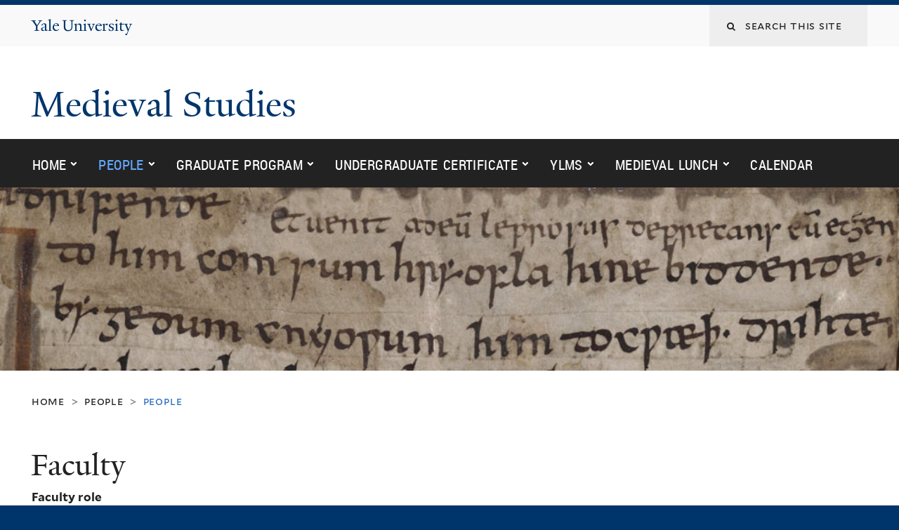

--- FILE ---
content_type: text/html; charset=utf-8
request_url: https://medieval.yale.edu/people/faculty?field_faculty_role_value=All&page=1
body_size: 9406
content:
<!DOCTYPE html>
<!--[if lte IE 8]>     <html lang="en" dir="ltr" class="ie8"> <![endif]-->
<!--[if gt IE 8]><!--> <html lang="en" dir="ltr" prefix="content: http://purl.org/rss/1.0/modules/content/ dc: http://purl.org/dc/terms/ foaf: http://xmlns.com/foaf/0.1/ og: http://ogp.me/ns# rdfs: http://www.w3.org/2000/01/rdf-schema# sioc: http://rdfs.org/sioc/ns# sioct: http://rdfs.org/sioc/types# skos: http://www.w3.org/2004/02/skos/core# xsd: http://www.w3.org/2001/XMLSchema#"> <!--<![endif]-->
<head>
<meta http-equiv="X-UA-Compatible" content="IE=edge">
  <!--

  GGGGGGGGGGGG      GGGGGGGGGGG               fGGGGGG
    ;GGGGG.             GGGi                     GGGG
      CGGGG:           GGG                       GGGG
       lGGGGt         GGL                        GGGG
        .GGGGC       GG:                         GGGG
          GGGGG    .GG.        ;CGGGGGGL         GGGG          .LGGGGGGGL
           GGGGG  iGG        GGG:   ,GGGG        GGGG        tGGf     ;GGGC
            LGGGGfGG        GGGG     CGGG;       GGGG       GGGL       GGGGt
             lGGGGL                  CGGG;       GGGG      CGGGCCCCCCCCCCCCC
              GGGG                   GGGG,       GGGG      GGGG
              GGGG             tCGG; CGGG,       GGGG      GGGG
              GGGG          GGGG     CGGG.       GGGG      GGGGL
              GGGG         GGGGC     CGGG.       GGGG      :GGGGC          :
             ,GGGGG.       GGGGG:  .LGGGGG,.tG   GGGG        GGGGGGt,..,fGC
        ,GGGGGGGGGGGGGGf    iGGGGGG   CGGGGC  GGGGGGGGGG       LGGGGGGGC

  -->
  <meta http-equiv="Content-Type" content="text/html; charset=utf-8" />
<meta name="Generator" content="Drupal 7 (http://drupal.org)" />
<link rel="shortcut icon" href="https://medieval.yale.edu/sites/all/themes/yalenew_base/images/favicon.ico" type="image/vnd.microsoft.icon" />
<meta name="viewport" content="width=device-width, initial-scale=1, maximum-scale=10, minimum-scale=1, user-scalable=yes" />
  <title>Faculty
 | Medieval Studies</title>
  <!--[if IEMobile]><meta http-equiv="cleartype" content="on" /><![endif]-->

    <link rel="shortcut icon" sizes="16x16 24x24 32x32 48x48 64x64" href="https://medieval.yale.edu/sites/all/themes/yalenew_base/images/favicon.ico" type="image/vnd.microsoft.icon">
    <link rel="icon" sizes="228x228" href="/sites/all/themes/yalenew_base/images/touch-icon-228.png">
  <link rel="apple-touch-icon-precomposed" sizes="228x228" href="/sites/all/themes/yalenew_base/images/touch-icon-228.png">

  <link type="text/css" rel="stylesheet" href="https://medieval.yale.edu/sites/default/files/css/css_xE-rWrJf-fncB6ztZfd2huxqgxu4WO-qwma6Xer30m4.css" media="all" />
<link type="text/css" rel="stylesheet" href="https://medieval.yale.edu/sites/default/files/css/css_iNqdk67ggQJiBAprKm2qRf4Ipz0Fiy9oHw-fvF1fNoc.css" media="screen" />
<link type="text/css" rel="stylesheet" href="https://medieval.yale.edu/sites/default/files/css/css_Pom4wGAzS3jaM9pQc-jho03hH8io-PfDtvNGOLlhxME.css" media="all" />
<link type="text/css" rel="stylesheet" href="https://medieval.yale.edu/sites/default/files/css/css_7zZzhvMBN1NSAMwUcg4JlRNPCV2eTw3Q7SKMDdmqb8w.css" media="all" />
<link type="text/css" rel="stylesheet" href="//maxcdn.bootstrapcdn.com/font-awesome/4.7.0/css/font-awesome.min.css" media="all" />
<link type="text/css" rel="stylesheet" href="https://medieval.yale.edu/sites/default/files/css/css_SbupwLY96NaCH1HAe9Sy9EfHqQ1Kyj0Oq1Ed_4OscR4.css" media="all" />
<link type="text/css" rel="stylesheet" href="https://medieval.yale.edu/sites/default/files/css_injector/css_injector_1.css?s0xz55" media="all" />
<link type="text/css" rel="stylesheet" href="https://medieval.yale.edu/sites/default/files/css/css_JNu5KDUrKgCbOdHUyy_Ow6RAeIe-EA1ZiFT-_6Oww_w.css" media="all" />

<!--[if (lt IE 9)&(!IEMobile)]>
<link type="text/css" rel="stylesheet" href="https://medieval.yale.edu/sites/default/files/css/css_nBvgsRGFO8eRuGybs3zqi1R0F_76QazEf5KpSL9kQhA.css" media="all" />
<![endif]-->

<!--[if gte IE 9]><!-->
<link type="text/css" rel="stylesheet" href="https://medieval.yale.edu/sites/default/files/css/css_059BxwQdO3W6gC_prw0ohrQj1fWv8MiFJkqt4YP0qJk.css" media="all" />
<!--<![endif]-->
  <script type="text/javascript" src="https://medieval.yale.edu/sites/all/libraries/respondjs/respond.min.js?s0xz55"></script>
<script type="text/javascript">
<!--//--><![CDATA[//><!--
document.cookie = 'adaptive_image=' + Math.max(screen.width, screen.height) + '; path=/';
//--><!]]>
</script>
<script type="text/javascript" src="//ajax.googleapis.com/ajax/libs/jquery/1.8.3/jquery.min.js"></script>
<script type="text/javascript">
<!--//--><![CDATA[//><!--
window.jQuery || document.write("<script src='/sites/all/modules/contrib/jquery_update/replace/jquery/1.8/jquery.min.js'>\x3C/script>")
//--><!]]>
</script>
<script type="text/javascript" src="https://medieval.yale.edu/sites/default/files/js/js_Hfha9RCTNm8mqMDLXriIsKGMaghzs4ZaqJPLj2esi7s.js"></script>
<script type="text/javascript" src="https://medieval.yale.edu/sites/default/files/js/js_NM2PZ-JR9J2q5dhl09cZ9lPC7pl3ebnRS5cnmSbdC3I.js"></script>
<script type="text/javascript" src="https://medieval.yale.edu/sites/default/files/js/js_Ox9pj9ANMvH_ktu5QMQxCCox9wZgH4NyLZuIwjdO1RA.js"></script>
<script type="text/javascript" src="https://medieval.yale.edu/sites/default/files/js/js_UNPtX_ZGxcpSkJyp8ls50mHCG5a_tcqRFqN4KjkfLso.js"></script>
<script type="text/javascript">
<!--//--><![CDATA[//><!--
jQuery.extend(Drupal.settings, {"basePath":"\/","pathPrefix":"","setHasJsCookie":0,"ajaxPageState":{"theme":"yalenew_wide","theme_token":"A0VLIzdc2xtIwiA_flPzRDgjcIW1NLWPoEe1_spTuJs","js":{"sites\/all\/libraries\/respondjs\/respond.min.js":1,"0":1,"\/\/ajax.googleapis.com\/ajax\/libs\/jquery\/1.8.3\/jquery.min.js":1,"1":1,"misc\/jquery-extend-3.4.0.js":1,"misc\/jquery-html-prefilter-3.5.0-backport.js":1,"misc\/jquery.once.js":1,"misc\/drupal.js":1,"sites\/all\/libraries\/flexslider\/jquery.flexslider-min.js":1,"misc\/form-single-submit.js":1,"sites\/all\/libraries\/superfish\/sfsmallscreen.js":1,"sites\/all\/libraries\/colorbox\/jquery.colorbox-min.js":1,"sites\/all\/modules\/contrib\/colorbox\/js\/colorbox.js":1,"sites\/all\/modules\/contrib\/colorbox\/styles\/default\/colorbox_style.js":1,"sites\/all\/modules\/contrib\/jscrollpane\/js\/jquery.jscrollpane.min.js":1,"sites\/all\/modules\/contrib\/jscrollpane\/js\/jquery.mousewheel.js":1,"sites\/all\/modules\/contrib\/jscrollpane\/js\/script.js":1,"sites\/all\/modules\/contrib\/custom_search\/js\/custom_search.js":1,"sites\/all\/modules\/contrib\/flexslider\/assets\/js\/flexslider.load.js":1,"sites\/all\/libraries\/accessible_flyout_menu\/js\/accessible-flyout-menu.drupal.js":1,"sites\/all\/modules\/contrib\/ajaxblocks\/ajaxblocks.js":1,"2":1,"sites\/all\/themes\/yalenew_base\/js\/jcaption.min.js":1,"3":1,"4":1,"sites\/all\/themes\/omega\/omega\/js\/jquery.formalize.js":1,"sites\/all\/themes\/omega\/omega\/js\/omega-mediaqueries.js":1,"sites\/all\/themes\/yalenew_base\/js\/modernizr.min.js":1,"sites\/all\/themes\/yalenew_base\/js\/jquery.fitted.js":1,"sites\/all\/themes\/yalenew_base\/js\/appendAround.min.js":1,"sites\/all\/themes\/yalenew_base\/js\/scripts.js":1},"css":{"modules\/system\/system.base.css":1,"modules\/system\/system.menus.css":1,"modules\/system\/system.messages.css":1,"modules\/system\/system.theme.css":1,"sites\/all\/libraries\/flexslider\/flexslider.css":1,"sites\/all\/modules\/contrib\/flexslider\/assets\/css\/flexslider_img.css":1,"sites\/all\/modules\/contrib\/adaptive_image\/css\/adaptive-image.css":1,"sites\/all\/modules\/contrib\/calendar\/css\/calendar_multiday.css":1,"modules\/comment\/comment.css":1,"modules\/field\/theme\/field.css":1,"modules\/node\/node.css":1,"modules\/search\/search.css":1,"modules\/user\/user.css":1,"sites\/all\/modules\/contrib\/views\/css\/views.css":1,"sites\/all\/modules\/contrib\/ckeditor\/css\/ckeditor.css":1,"sites\/all\/modules\/contrib\/colorbox\/styles\/default\/colorbox_style.css":1,"sites\/all\/modules\/contrib\/ctools\/css\/ctools.css":1,"sites\/all\/modules\/contrib\/jscrollpane\/css\/jquery.jscrollpane.css":1,"sites\/all\/modules\/contrib\/typogrify\/typogrify.css":1,"sites\/all\/modules\/contrib\/custom_search\/custom_search.css":1,"sites\/all\/libraries\/accessible_flyout_menu\/css\/accessible-flyout-menu.css":1,"\/\/maxcdn.bootstrapcdn.com\/font-awesome\/4.7.0\/css\/font-awesome.min.css":1,"sites\/all\/themes\/omega\/omega\/css\/formalize.css":1,"sites\/default\/files\/fontyourface\/font.css":1,"\/sites\/all\/libraries\/fontyourface\/YaleDesign-italic-bold\/stylesheet.css":1,"\/sites\/all\/libraries\/fontyourface\/YaleDesign-italic-normal\/stylesheet.css":1,"\/sites\/all\/libraries\/fontyourface\/YaleDesign-normal-bold\/stylesheet.css":1,"\/sites\/all\/libraries\/fontyourface\/YaleDesign-normal-normal\/stylesheet.css":1,"sites\/all\/themes\/yalenew_base\/css\/globalnew.css":1,"public:\/\/css_injector\/css_injector_1.css":1,"public:\/\/css_injector\/css_injector_2.css":1,"ie::wide::sites\/all\/themes\/yalenew_base\/css\/grid\/yalenew_default\/wide\/yalenew-default-wide-12.css":1,"sites\/all\/themes\/yalenew_base\/css\/grid\/yalenew_default\/fluid\/yalenew-default-fluid-12.css":1,"sites\/all\/themes\/yalenew_base\/css\/grid\/yalenew_default\/narrow\/yalenew-default-narrow-12.css":1,"sites\/all\/themes\/yalenew_base\/css\/grid\/yalenew_default\/wide\/yalenew-default-wide-12.css":1}},"colorbox":{"opacity":"0.85","current":"{current} of {total}","previous":"\u00ab Prev","next":"Next \u00bb","close":"Close","maxWidth":"98%","maxHeight":"98%","fixed":true,"mobiledetect":true,"mobiledevicewidth":"480px","specificPagesDefaultValue":"admin*\nimagebrowser*\nimg_assist*\nimce*\nnode\/add\/*\nnode\/*\/edit\nprint\/*\nprintpdf\/*\nsystem\/ajax\nsystem\/ajax\/*"},"jScrollPane":{"class":".scroll-pane"},"custom_search":{"form_target":"_self","solr":0},"urlIsAjaxTrusted":{"\/people\/faculty":true,"\/people\/faculty?field_faculty_role_value=All\u0026page=1":true},"flexslider":{"optionsets":{"slideshow_display":{"animation":"fade","animationDuration":1500,"slideDirection":"horizontal","slideshow":1,"slideshowSpeed":150000,"animationLoop":1,"randomize":1,"slideToStart":0,"directionNav":0,"controlNav":0,"keyboardNav":0,"mousewheel":0,"prevText":"Previous","nextText":"Next","pausePlay":0,"pauseText":"Pause","playText":"Play","pauseOnAction":1,"controlsContainer":".flex-nav-container","manualControls":""}},"instances":{"flexslider-1":"slideshow_display"}},"accessible_flyout_menu":{"accessible_flyout_menu_breakpoint":768},"ajaxblocks":"blocks=views-rotating_header_image-block\u0026path=people\/faculty\u0026field_faculty_role_value=All\u0026page=1","omega":{"layouts":{"primary":"wide","order":["fluid","narrow","wide"],"queries":{"fluid":"all and (max-width: 739px)","narrow":"all and (min-width: 740px) and (max-width: 1024px)","wide":"all and (min-width: 1025px)"}}}});
//--><!]]>
</script>

</head>
<body class="html not-front not-logged-in page-people page-people-faculty yalenew-wide context-people no-sidebars">
  <aside role='complementary' id="skip-link" aria-label="Skip to main content">
    <a href="#main-content" class="element-invisible element-focusable">Skip to main content</a>
  </aside>
  <div class="region region-page-top" id="region-page-top">
  <div class="region-inner region-page-top-inner">
      </div>
</div>
  <div class="page clearfix" id="page">
      <header id="section-header" class="section section-header" role="banner">
  <div id="zone-topper-wrapper" class="zone-wrapper zone-topper-wrapper clearfix">  <div id="zone-topper" class="zone zone-topper clearfix container-12">
    <div  class="grid-3 region region-topper-first" id="region-topper-first">
  <div class="region-inner region-topper-first-inner">
      <div class="topper-logo"><a href="http://www.yale.edu" class="y-icons y-yale y-univ"><span class="element-invisible">Yale University</span></a>
      </div>

	 <div id="moved-main-nav-wrapper">
                <button aria-expanded="false" id="nav-ready" class="nav-ready"><span class="element-invisible">Open Main Navigation</span></button>
                <div id="moved-main-nav" class="moved-main-nav" data-set="append-main-nav"></div>
                <button aria-expanded="true" id="nav-close" class="nav-close nav-hidden"><span class="element-invisible">Close Main Navigation</span></button>
        </div>

  </div>
</div>
<div class="grid-9 region region-topper-second" id="region-topper-second">
  <div class="region-inner region-topper-second-inner">
    <div class="block block-search block-form block-search-form odd block-without-title" id="block-search-form">
  <div class="block-inner clearfix">
            
    <div class="content clearfix">
      <form class="search-form" role="search" aria-label="Site Search" action="/people/faculty?field_faculty_role_value=All&amp;page=1" method="post" id="search-block-form" accept-charset="UTF-8"><div><div class="container-inline">
  <div class="form-item form-type-textfield form-item-search-block-form">
  <label for="edit-search-block-form--2"><span class="fa fa-search"><span class="element-invisible">Search this site</span></span> </label>
 <input title="Enter the terms you wish to search for." class="custom-search-box form-text" placeholder="Search this site" type="text" id="edit-search-block-form--2" name="search_block_form" value="" size="15" maxlength="128" />
</div>
<div class="form-actions form-wrapper" id="edit-actions"><input style="display:none;" type="submit" id="edit-submit" name="op" value="" class="form-submit" /></div><input type="hidden" name="form_build_id" value="form-8H7DurrWZ7ct17YfBogimLWui9Eqs8Dza5BWi9aEfyw" />
<input type="hidden" name="form_id" value="search_block_form" />
</div>
</div></form>    </div>
  </div>
</div>
  </div>
</div>
  </div>
</div><div id="zone-branding-wrapper" class="zone-wrapper zone-branding-wrapper clearfix">  <div id="zone-branding" class="zone zone-branding clearfix container-12">
    <div class="grid-10 region region-branding" id="region-branding">
  <div class="region-inner region-branding-inner">
        <div class="branding-data clearfix">
                                                  <h2 class="site-name"><a href="/" title="Home">Medieval Studies
</a></h2>
                                  </div>
          </div>
</div>
  </div>
</div></header>
  
      <main  id="section-content" class="section section-content" role="main">
  <div id="section-content-inner">
    

<div id="zone-menu-wrapper" class="zone-wrapper zone-menu-wrapper clearfix yale-wide-menu">  <div id="zone-menu" class="zone zone-menu clearfix container-12">

<div id="original-main-nav-wrapper">
  <div id="original-main-nav" data-set="append-main-nav">
    <div id="main-nav">

    <div class="grid-12 region region-menu" id="region-menu">
  <div class="region-inner region-menu-inner">
    <nav id="main-menu-navigation" role="navigation" aria-label="Main Menu" class="navigation">
                  <div class="block block-accessible-flyout-menu block-1 block-accessible-flyout-menu-1 odd block-without-title" id="block-accessible-flyout-menu-1">
  <div class="block-inner clearfix">
            
    <div class="content clearfix">
      <div id="accessible-flyout-menu-1" class="accessible-flyout-menu accessible-flyout-menu-main-menu"><ul  class="menu"><li class="menu-item menu--item  first has-submenu"><a href="/" class="menu-item-link">Home</a><ul class="menu-item--sub submenu"><li class="firstandlast submenu-item flyout-menu-no-children"><a href="/home/about-program" class="submenu-item-link">About</a></li></ul></li><li class="menu-item menu--item active-trail middle has-submenu"><a href="/people/faculty" class="menu-item-link active">People</a><ul class="menu-item--sub submenu"><li class="first submenu-item flyout-menu-no-children"><a href="/people/faculty" class="submenu-item-link active">Faculty</a></li><li class="last submenu-item flyout-menu-no-children"><a href="/people/contact-information" class="submenu-item-link">Contact Information</a></li></ul></li><li class="menu-item menu--item  middle has-submenu"><a href="/graduate-program" class="menu-item-link">Graduate Program</a><ul class="menu-item--sub submenu"><li class="first submenu-item flyout-menu-no-children"><a href="/graduate-program/phd-medieval-studies" class="submenu-item-link">PhD in Medieval Studies</a></li><li class="middle submenu-item flyout-menu-no-children"><a href="/people/graduate-students" title="" class="submenu-item-link">Graduate Students</a></li><li class="middle submenu-item flyout-menu-no-children"><a href="/graduate-program/courses" class="submenu-item-link">Courses</a></li><li class="middle submenu-item flyout-menu-no-children"><a href="/graduate-program/current-students" class="submenu-item-link">For Current Students</a></li><li class="middle submenu-item flyout-menu-no-children"><a href="/graduate-program/prospective-student-information" class="submenu-item-link">For Prospective Students</a></li><li class="middle submenu-item flyout-menu-no-children"><a href="/graduate-program/former-graduate-students" class="submenu-item-link">Former Graduate Students</a></li><li class="last submenu-item flyout-menu-no-children"><a href="/graduate-program/useful-links" class="submenu-item-link">Useful Links</a></li></ul></li><li class="menu-item menu--item  middle has-submenu"><a href="/undergraduate-certificate" class="menu-item-link">Undergraduate Certificate</a><ul class="menu-item--sub submenu"><li class="first submenu-item flyout-menu-no-children"><a href="/undergraduate-certificate/applying-certificate" class="submenu-item-link">Applying for the Certificate</a></li><li class="middle submenu-item flyout-menu-no-children"><a href="/undergraduate-certificate/eligible-courses" class="submenu-item-link">Eligible Courses</a></li><li class="middle submenu-item flyout-menu-no-children"><a href="/undergraduate-certificate/zones" class="submenu-item-link">Zones</a></li><li class="middle submenu-item flyout-menu-no-children"><a href="/undergraduate-certificate/writing-about-events" class="submenu-item-link">Writing about Events</a></li><li class="last submenu-item flyout-menu-no-children"><a href="/undergraduate-certificate/certificate-advisors" class="submenu-item-link">Certificate Advisors</a></li></ul></li><li class="menu-item menu--item  middle has-submenu"><a href="/yale-lectures-medieval-studies" class="menu-item-link">YLMS</a><ul class="menu-item--sub submenu"><li class="first submenu-item flyout-menu-no-children"><a href="/ylms/past-ylms-events" class="submenu-item-link">Past YLMS events</a></li><li class="last submenu-item flyout-menu-no-children"><a href="/ylms/ylms-committee" class="submenu-item-link">YLMS Committee</a></li></ul></li><li class="menu-item menu--item  middle has-submenu"><a href="/yale-medieval-lunch-series" class="menu-item-link">Medieval Lunch</a><ul class="menu-item--sub submenu"><li class="firstandlast submenu-item flyout-menu-no-children"><a href="/events/yale-medieval-lunch-series/past-events" class="submenu-item-link">Past Events</a></li></ul></li><li class="menu-item menu--item  last flyout-menu-no-children"><a href="/calendar" class="menu-item-link">Calendar</a></li></ul></div>    </div>
  </div>
</div>
    </nav>
  </div>
</div>

    </div>
  </div>
</div>

  </div>
</div>
<div id="zone-header-wrapper" class="zone-wrapper zone-header-wrapper clearfix">  <div id="zone-header" class="zone zone-header clearfix container-12">
    <div class="grid-12 region region-header-first" id="region-header-first">
  <div class="region-inner region-header-first-inner">
    <div class="block block-views block-rotating-header-image-block block-views-rotating-header-image-block odd block-without-title" id="block-views-rotating-header-image-block">
  <div class="block-inner clearfix">
            
    <div class="content clearfix">
      <div id="block-views-rotating_header_image-block-ajax-content" class="ajaxblocks-wrapper"><script type="text/javascript"></script><noscript><div class="view view-rotating-header-image view-id-rotating_header_image view-display-id-block view-dom-id-b2a26e928fd52ff7a7af4408ba656377">
        
  
  
      <div class="view-content">
      <div class="flex-nav-container">
  <div class="flexslider-content flexslider clearfix" id="flexslider-1">
    <ul class="slides">
          <li>
        <img typeof="foaf:Image" src="https://medieval.yale.edu/sites/default/files/tenryuuji_doc2.jpg" width="979" height="199" alt="" />              </li>
        </ul>
  </div>
</div>
    </div>
  
  
  
  
  
  
</div></noscript></div>    </div>
  </div>
</div>
  </div>
</div>
  </div>
</div><div id="zone-content-wrapper" class="zone-wrapper zone-content-wrapper clearfix">  <div id="zone-content" class="zone zone-content clearfix container-12">
          <div id="breadcrumb" class="grid-12"><nav class="breadcrumb" role="navigation" aria-label="You are here"><a href="/">Home</a><span class="tic"> > </span><a href="/people" title="">People</a><span class="tic"> > </span>People</nav></div>
    
    <div id="moved-sidenav-wrapper" class="moved-sidenav-wrapper grid-12">
       <div id="moved-sidenav" class="moved-sidenav" data-set="append-sidenav"></div>
    </div>

        <div class="grid-12 region region-content" id="region-content">
  <div class="region-inner region-content-inner">
    <a id="main-content" tabindex="-1"></a>
                <h1 class="title" id="page-title">Faculty
</h1>
                        <div class="block block-system block-main block-system-main odd block-without-title" id="block-system-main">
  <div class="block-inner clearfix">
            
    <div class="content clearfix">
      <div class="view view-people view-id-people view-display-id-page_1 teaser-table view-dom-id-01863338726ab2c5ddabb1755aec8ab3">
        
      <div class="view-filters">
      <form action="/people/faculty" method="get" id="views-exposed-form-people-page-1" accept-charset="UTF-8"><div><div class="views-exposed-form">
  <div class="views-exposed-widgets clearfix">
          <div id="edit-field-faculty-role-value-wrapper" class="views-exposed-widget views-widget-filter-field_faculty_role_value">
                  <label for="edit-field-faculty-role-value">
            Faculty role          </label>
                        <div class="views-widget">
          <div class="form-item form-type-select form-item-field-faculty-role-value">
 <select id="edit-field-faculty-role-value" name="field_faculty_role_value" class="form-select"><option value="All" selected="selected">- Any -</option><option value="Core Faculty">Core Faculty</option><option value="Affiliated Faculty">Affiliated Faculty</option><option value="Faculty Emeriti-Emeritae">Faculty Emeriti-Emeritae</option></select>
</div>
        </div>
              </div>
                    <div class="views-exposed-widget views-submit-button">
      <input type="submit" id="edit-submit-people" value="Apply" class="form-submit" />    </div>
      </div>
</div>
</div></form>    </div>
  
      <div class="attachment attachment-before">
      <div class="view view-people view-id-people view-display-id-attachment_1">
            <div class="view-header">
      <p> <a href="/people/faculty">All</a>  | </p>
    </div>
  
  
  
      <div class="view-content">
        <span class="views-summary views-summary-unformatted">        <a href="/people/faculty/%28?field_faculty_role_value=All">(</a>
      </span>  <span class="views-summary views-summary-unformatted">     |     <a href="/people/faculty/a?field_faculty_role_value=All">A</a>
      </span>  <span class="views-summary views-summary-unformatted">     |     <a href="/people/faculty/b?field_faculty_role_value=All">B</a>
      </span>  <span class="views-summary views-summary-unformatted">     |     <a href="/people/faculty/d?field_faculty_role_value=All">D</a>
      </span>  <span class="views-summary views-summary-unformatted">     |     <a href="/people/faculty/e?field_faculty_role_value=All">E</a>
      </span>  <span class="views-summary views-summary-unformatted">     |     <a href="/people/faculty/f?field_faculty_role_value=All">F</a>
      </span>  <span class="views-summary views-summary-unformatted">     |     <a href="/people/faculty/g?field_faculty_role_value=All">G</a>
      </span>  <span class="views-summary views-summary-unformatted">     |     <a href="/people/faculty/h?field_faculty_role_value=All">H</a>
      </span>  <span class="views-summary views-summary-unformatted">     |     <a href="/people/faculty/j?field_faculty_role_value=All">J</a>
      </span>  <span class="views-summary views-summary-unformatted">     |     <a href="/people/faculty/k?field_faculty_role_value=All">K</a>
      </span>  <span class="views-summary views-summary-unformatted">     |     <a href="/people/faculty/l?field_faculty_role_value=All">L</a>
      </span>  <span class="views-summary views-summary-unformatted">     |     <a href="/people/faculty/m?field_faculty_role_value=All">M</a>
      </span>  <span class="views-summary views-summary-unformatted">     |     <a href="/people/faculty/n?field_faculty_role_value=All">N</a>
      </span>  <span class="views-summary views-summary-unformatted">     |     <a href="/people/faculty/p?field_faculty_role_value=All">P</a>
      </span>  <span class="views-summary views-summary-unformatted">     |     <a href="/people/faculty/r?field_faculty_role_value=All">R</a>
      </span>  <span class="views-summary views-summary-unformatted">     |     <a href="/people/faculty/s?field_faculty_role_value=All">S</a>
      </span>  <span class="views-summary views-summary-unformatted">     |     <a href="/people/faculty/t?field_faculty_role_value=All">T</a>
      </span>  <span class="views-summary views-summary-unformatted">     |     <a href="/people/faculty/v?field_faculty_role_value=All">V</a>
      </span>  <span class="views-summary views-summary-unformatted">     |     <a href="/people/faculty/w?field_faculty_role_value=All">W</a>
      </span>  <span class="views-summary views-summary-unformatted">     |     <a href="/people/faculty/y?field_faculty_role_value=All">Y</a>
      </span>  <span class="views-summary views-summary-unformatted">     |     <a href="/people/faculty/z?field_faculty_role_value=All">Z</a>
      </span>    </div>
  
  
  
  
  
  
</div>    </div>
  
      <div class="view-content">
      <table  class="views-table cols-4" class="views-table cols-4">
         <thead>
      <tr>
                  <th  class="views-field views-field-picture" scope="col">
            Faculty Member          </th>
                  <th  class="views-field views-field-field-address" scope="col">
            Contact Information          </th>
                  <th  class="views-field views-field-field-department" scope="col">
            Department          </th>
                  <th  class="views-field views-field-edit-node" scope="col">
                      </th>
              </tr>
    </thead>
    <tbody>
          <tr  class="odd views-row-first">
                  <td  class="views-field views-field-picture">
            <a href="/people/gerhard-bowering"><img typeof="foaf:Image" src="https://medieval.yale.edu/sites/default/files/styles/people_thumbnail/public/pictures/picture-24-1360695571.jpg?itok=WCZ9RpaA" width="100" height="150" alt="Gerhard Bowering&#039;s picture" /></a>          </td>
                  <td  class="views-field views-field-field-address">
            <a href="/people/gerhard-bowering" title="View user profile." class="username">Gerhard Bowering</a><br>Professor, Religious Studies and History and Near Eastern Lang/Civ; Dir Undergrad Studies Religious Studies<br>451 College St, New Haven, CT 06511-8906<br><a href="mailto:gerhard.bowering@yale.edu">gerhard.bowering@yale.edu</a><br>Phone: 203-432-0842<br><a href="https://religiousstudies.yale.edu/people/gerhard-bowering">Website</a>          </td>
                  <td  class="views-field views-field-field-department">
            Religious Studies          </td>
                  <td  class="views-field views-field-edit-node">
                      </td>
              </tr>
          <tr  class="even">
                  <td  class="views-field views-field-picture">
            <a href="/people/jessica-brantley"><img typeof="foaf:Image" src="https://medieval.yale.edu/sites/default/files/styles/people_thumbnail/public/pictures/picture-25-1589929878.png?itok=qnwVe-om" width="100" height="150" alt="Jessica Brantley&#039;s picture" /></a>          </td>
                  <td  class="views-field views-field-field-address">
            <a href="/people/jessica-brantley" title="View user profile." class="username">Jessica Brantley</a><br>Professor and Chair of English<br>63 High St, New Haven, CT 06511-6642<br><a href="mailto:jessica.brantley@yale.edu">jessica.brantley@yale.edu</a><br>Phone: +1 (203) 432-7663<br><a href="https://english.yale.edu/people/tenured-and-tenure-track-faculty-professors-staff/jessica-brantley">Website</a>          </td>
                  <td  class="views-field views-field-field-department">
            English          </td>
                  <td  class="views-field views-field-edit-node">
                      </td>
              </tr>
          <tr  class="odd">
                  <td  class="views-field views-field-picture">
            <a href="/people/ardis-butterfield"><img typeof="foaf:Image" src="https://medieval.yale.edu/sites/default/files/styles/people_thumbnail/public/pictures/picture-94-1589930008.png?itok=f5IUUHVr" width="100" height="150" alt="Ardis Butterfield&#039;s picture" /></a>          </td>
                  <td  class="views-field views-field-field-address">
            <a href="/people/ardis-butterfield" title="View user profile." class="username">Ardis Butterfield</a><br>Marie Borroff Prof of English, Prof of French &amp; Music<br>63 High St, New Haven, CT 06511-6642<br><a href="mailto:ardis.butterfield@yale.edu">ardis.butterfield@yale.edu</a><br>Phone: 203-432-9474<br><a href="https://english.yale.edu/people/tenured-and-tenure-track-faculty-professors/ardis-butterfield">Website</a>          </td>
                  <td  class="views-field views-field-field-department">
            English          </td>
                  <td  class="views-field views-field-edit-node">
                      </td>
              </tr>
          <tr  class="even">
                  <td  class="views-field views-field-picture">
                      </td>
                  <td  class="views-field views-field-field-address">
            <a href="/people/orgu-dalgic" title="View user profile." class="username">Orgu Dalgic</a><br>Lecturer<br><a href="mailto:orgu.dalgic@yale.edu">orgu.dalgic@yale.edu</a><br>Phone: +1 (718) 909-1729<br><a href="https://ism.yale.edu/people/orgu-dalgic">Website</a>          </td>
                  <td  class="views-field views-field-field-department">
            Institute of Sacred Music          </td>
                  <td  class="views-field views-field-edit-node">
                      </td>
              </tr>
          <tr  class="odd">
                  <td  class="views-field views-field-picture">
            <a href="/people/stephen-davis"><img typeof="foaf:Image" src="https://medieval.yale.edu/sites/default/files/styles/people_thumbnail/public/pictures/picture-29-1589930175.png?itok=mmPn2CTx" width="100" height="150" alt="Stephen Davis&#039;s picture" /></a>          </td>
                  <td  class="views-field views-field-field-address">
            <a href="/people/stephen-davis" title="View user profile." class="username">Stephen Davis</a><br>Professor, Religious Studies and History and Near Eastern Lang/Civ; Dir Undergrad Studies Religious Studies<br>451 College St, New Haven, CT 06511-8906<br><a href="mailto:stephen.davis@yale.edu">stephen.davis@yale.edu</a><br>Phone: 203-432-6532<br><a href="https://religiousstudies.yale.edu/people/stephen-davis">Website</a>          </td>
                  <td  class="views-field views-field-field-department">
            Religious Studies &amp; Near Eastern Languages &amp; Civilizations          </td>
                  <td  class="views-field views-field-edit-node">
                      </td>
              </tr>
          <tr  class="even">
                  <td  class="views-field views-field-picture">
            <a href="/people/john-no-l-dillon"><img typeof="foaf:Image" src="https://medieval.yale.edu/sites/default/files/styles/people_thumbnail/public/pictures/picture-450-1719851185.jpg?itok=TZmS3Net" width="100" height="150" alt="John Noël Dillon&#039;s picture" /></a>          </td>
                  <td  class="views-field views-field-field-address">
            <a href="/people/john-no-l-dillon" title="View user profile." class="username">John Noël Dillon</a><br>Senior Lector I<br><a href="mailto:john.dillon@yale.edu">john.dillon@yale.edu</a>          </td>
                  <td  class="views-field views-field-field-department">
            Classics and Divinity School          </td>
                  <td  class="views-field views-field-edit-node">
                      </td>
              </tr>
          <tr  class="odd views-row-last">
                  <td  class="views-field views-field-picture">
                      </td>
                  <td  class="views-field views-field-field-address">
            <a href="/people/maria-doerfler" title="View user profile." class="username">Maria Doerfler</a><br>Associate Professor<br><a href="mailto:maria.doerfler@yale.edu">maria.doerfler@yale.edu</a><br>Phone: +1 (203) 432-0713<br><a href="https://religiousstudies.yale.edu/people/maria-doerfler">Website</a>          </td>
                  <td  class="views-field views-field-field-department">
            Religious Studies          </td>
                  <td  class="views-field views-field-edit-node">
                      </td>
              </tr>
      </tbody>
</table>
    </div>
  
      <nav role="navigation" aria-label="Pages"><div class="item-list"><ul class="pager"><li class="pager-first first"><a title="Go to first page" href="/people/faculty?field_faculty_role_value=All">« first</a></li><li class="pager-previous"><a title="Go to previous page" href="/people/faculty?field_faculty_role_value=All">‹ previous</a></li><li class="pager-item"><a title="Go to page 1" href="/people/faculty?field_faculty_role_value=All">1</a></li><li class="pager-current">2</li><li class="pager-item"><a title="Go to page 3" href="/people/faculty?field_faculty_role_value=All&amp;page=2">3</a></li><li class="pager-item"><a title="Go to page 4" href="/people/faculty?field_faculty_role_value=All&amp;page=3">4</a></li><li class="pager-item"><a title="Go to page 5" href="/people/faculty?field_faculty_role_value=All&amp;page=4">5</a></li><li class="pager-item"><a title="Go to page 6" href="/people/faculty?field_faculty_role_value=All&amp;page=5">6</a></li><li class="pager-item"><a title="Go to page 7" href="/people/faculty?field_faculty_role_value=All&amp;page=6">7</a></li><li class="pager-item"><a title="Go to page 8" href="/people/faculty?field_faculty_role_value=All&amp;page=7">8</a></li><li class="pager-next"><a title="Go to next page" href="/people/faculty?field_faculty_role_value=All&amp;page=2">next ›</a></li><li class="pager-last last"><a title="Go to last page" href="/people/faculty?field_faculty_role_value=All&amp;page=7">last »</a></li></ul></div></nav>  
  
  
  
  
</div>    </div>
  </div>
</div>
      </div>
</div>
  </div>
</div>  </div>
</main>
  
      <footer id="section-footer" class="section section-footer" role="contentinfo">
  <div id="zone-footer-wrapper" class="zone-wrapper zone-footer-wrapper clearfix">  <div id="zone-footer" class="zone zone-footer clearfix container-12">
    <div  class="grid-2 region region-footer-first" id="region-footer-first">
  <div  class="region-inner region-footer-first-inner">
    <div class="footer-logo"><a href="http://www.yale.edu" class="y-icons y-yale y-mark"><span class="element-invisible">Yale</span></a></div>
  </div>
</div>
<div  class="grid-6 region region-footer-second" id="region-footer-second">
  <div class="region-inner region-footer-second-inner">
    <p class="copyright spacer">
      <a href="https://usability.yale.edu/web-accessibility/accessibility-yale">Accessibility at Yale</a> &middot;
      <a href="http://www.yale.edu/privacy-policy">Privacy policy</a> <br>
      Copyright &copy; 2026 Yale University &middot; All rights reserved
    </p>
      </div>
</div>
<div class="grid-4 region region-footer-third" id="region-footer-third">
  <div class="region-inner region-footer-third-inner">
    <div class="block block-menu sharing block-menu-social-buttons block-menu-menu-social-buttons odd block-without-title" id="block-menu-menu-social-buttons">
  <div class="block-inner clearfix">
            
    <div class="content clearfix">
      <ul class="menu"><li class="first leaf menu-facebook"><a href="https://www.facebook.com/YaleUniversity" class="fa fa-facebook-square"><span>Facebook</span></a></li>
<li class="leaf menu-twitter"><a href="http://www.twitter.com/yale" class="fa fa-twitter"><span>Twitter</span></a></li>
<li class="leaf menu-flickr"><a href="http://www.flickr.com/photos/yaleuniversity" class="fa fa-flickr"><span>Flickr</span></a></li>
<li class="last leaf menu-youtube"><a href="http://www.youtube.com/yale" class="fa fa-youtube-play"><span>YouTube</span></a></li>
</ul>    </div>
  </div>
</div>
  </div>
</div>
  </div>
</div></footer>
  </div>
  <div class="region region-page-bottom" id="region-page-bottom">
  <div class="region-inner region-page-bottom-inner">
      </div>
</div>
<script type="text/javascript">
<!--//--><![CDATA[//><!--

      (function() {
      var sz = document.createElement('script'); sz.type = 'text/javascript'; sz.async = true;
      sz.src = '//siteimproveanalytics.com/js/siteanalyze_66356571.js';
      var s = document.getElementsByTagName('script')[0]; s.parentNode.insertBefore(sz, s);
      })();
      
//--><!]]>
</script>
<script type="text/javascript" src="https://medieval.yale.edu/sites/default/files/js/js_JMVekk522eOkII71K9F5yD4Su-iRqPdTR_-LxjPAtMk.js"></script>
</body>
</html>


--- FILE ---
content_type: text/css
request_url: https://medieval.yale.edu/sites/default/files/css_injector/css_injector_1.css?s0xz55
body_size: -370
content:
#DDE5ED;